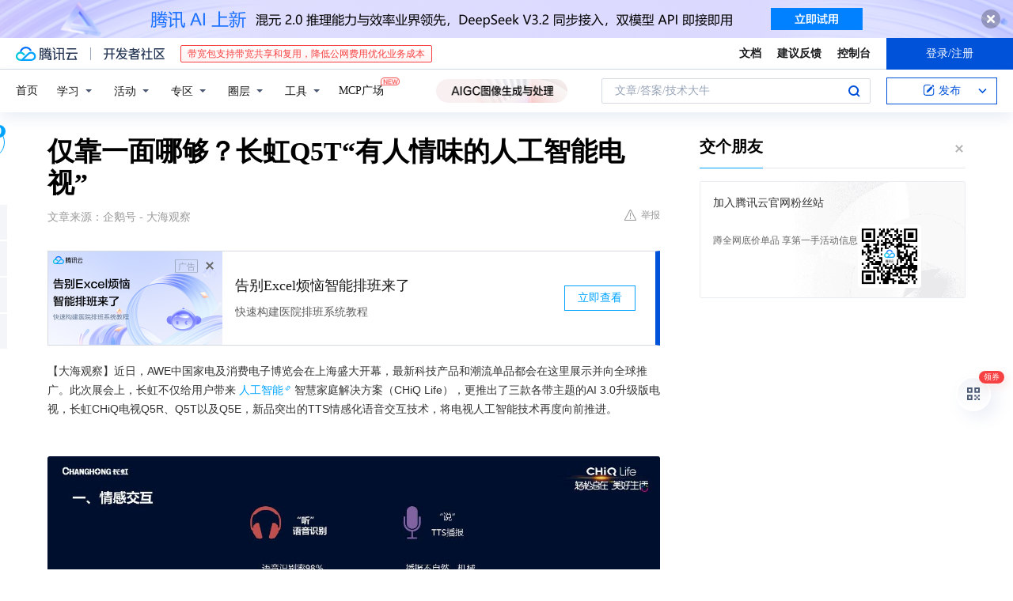

--- FILE ---
content_type: text/html; charset=utf-8
request_url: https://cloud.tencent.com/developer/news/155808
body_size: 14433
content:
<!DOCTYPE html><html munual-autotracker-init="" qct-pv-id="xNvtX7BiL1OQ-ClllKTfF" qct-ip="3.141.244.98"><head><meta charSet="UTF-8"/><meta http-equiv="X-UA-Compatible" content="IE=edge,chrome=1"/><title>仅靠一面哪够？长虹Q5T“有人情味的人工智能电视” - 腾讯云开发者社区-腾讯云</title><meta name="keywords" content="技术社区,开发者社区,技术专栏,技术文章,技术交流,云计算,云主机,数据库,大数据,算法,人工智能,机器学习,docker,spark,小程序,云存储,建站,虚拟主机,网络存储,运维,机房"/><meta name="subject" content="空类-空类-空类"/><meta name="subjectTime" content="2018-03-22 06:26:41"/><meta name="description" content="此次展会上，长虹不仅给用户带来人工智能智慧家庭解决方案（CHiQ Life），更推出了三款各带主题的AI 3.0升级版电视，长虹CHiQ电视Q5R、Q5T以及Q5E，新品突出的TTS情感化语音交互技术，将电视人工智能技术再度向前推进。Q5T注重防蓝光护眼。长虹CHiQ电视不仅抓住当下人工智能电视的先锋机遇，同时契合了不..."/><meta name="viewport" content="width=device-width, initial-scale=1.0, maximum-scale=1, viewport-fit=cover"/><meta name="format-detection" content="telephone=no"/><meta name="articleSource" content="Q"/><meta name="magicSource" content="N"/><link rel="canonical" href="https://cloud.tencent.com/developer/news/155808"/><link rel="stylesheet" href="//cloudcache.tencent-cloud.cn/open_proj/proj_qcloud_v2/gateway/portal/css/global-20209142343.css"/><link rel="stylesheet" href="//cloudcache.tencent-cloud.cn/qcloud/ui/community-pc/build/base/base-202507151730.css"/><link rel="stylesheet" href="//cloudcache.tencent-cloud.cn/qcloud/ui/cloud-community/build/base/base-202511051801.css"/><link rel="stylesheet" href="//cloudcache.tencent-cloud.cn/open_proj/proj_qcloud_v2/community-pc/build/AskDialog/AskDialog-202204021635.css?max_age=31536000"/><link rel="stylesheet" href="//cloudcache.tencent-cloud.cn/open_proj/proj_qcloud_v2/community-pc/build/AskDialog/AskDialog-202204021635.css?max_age=31536000"/><link rel="stylesheet" href="//cloudcache.tencent-cloud.cn/qcloud/ui/community-pc/build/Column/Column-202412201223.css"/><link rel="stylesheet" href="//cloudcache.tencent-cloud.cn/qcloud/ui/community-pc/build/News/News-202409021536.css"/><link rel="stylesheet" href="//cloudcache.tencent-cloud.cn/open_proj/proj_qcloud_v2/community/portal/css/markdown-201810241044.css?max_age=31536000"/><link rel="stylesheet" href="//cloudcache.tencent-cloud.cn/qcloud/draft-master/dist/draft-master-v2.1.26.d4s2ddo9sb.css?max_age=31536000"/><style media="screen">@supports (padding:max(0px)){.set-safe-area .com-main{bottom:calc(max(12px,constant(safe-area-inset-bottom)) + 50px);bottom:calc(max(12px,env(safe-area-inset-bottom)) + 50px)}.set-safe-area .com-main-simple-sec,.set-safe-area .com-main.without-tab-ft,.set-safe-area .com-main.without-ft{bottom:max(12px,constant(safe-area-inset-bottom));bottom:max(12px,env(safe-area-inset-bottom))}.set-safe-area .com-main-sec{bottom:max(12px,constant(safe-area-inset-bottom));bottom:max(12px,env(safe-area-inset-bottom))}.set-safe-area .com-m-footer,.set-safe-area .sa-fixed-btns{bottom:max(12px,constant(safe-area-inset-bottom));bottom:max(12px,env(safe-area-inset-bottom))}.set-safe-area .com-mobile-body{bottom:max(12px,constant(safe-area-inset-bottom));bottom:max(12px,env(safe-area-inset-bottom))}}@supports (padding:max(0px)){.set-safe-area .support-wrap,.set-safe-area div.body{bottom:max(12px,constant(safe-area-inset-bottom));bottom:max(12px,env(safe-area-inset-bottom))}.set-safe-area .com-responsive-no-ft div.body{bottom:max(12px,constant(safe-area-inset-bottom));bottom:max(12px,env(safe-area-inset-bottom))}}.doc-con .J-docShareModal{display: none;} .doc-con .J-docShareCopyTipModalMB{display: none} .with-focus+.com-main-simple-sec, .with-focus+.com-main,.with-focus+.com-body,.with-focus+.qa-body{top:100px} .qa-detail-ask-panel:after{display:none!important;} .sa-fixed-btns .c-btn-weak{background-color: #fff;} .qa-r-editor.draft-editor-host.rno-markdown{height: 290px;overflow-y:auto;} .uc-achievement{line-height:24px;margin-bottom:5px;white-space: initial;overflow:visible;text-overflow:initial} .uc-achievement .uc-achievement-icon{top:0;margin-top:0; .uc-hero+.com-body-main .com-tab .com-tab-item{margin-right: 28px;}</style></head><body style="position:initial"><div id="react-root" class=""><div class="news-detail"><div class="cdc-header is-fixed"><div class="cdc-header__placeholder"></div><div class="cdc-header__inner"><div id="community-top-header-product-container" style="display:block"></div><div class="cdc-header__top"><div class="cdc-header__top-left"><a href="/?from=20060&amp;from_column=20060" target="_blank" class="cdc-header__top-logo"><i>腾讯云</i></a><div class="cdc-header__top-line"></div><a href="/developer" class="cdc-header__top-logo community"><i>开发者社区</i></a><div class="cdc-header__activity"><div id="cloud-header-product-container" style="display:block"></div></div></div><div class="cdc-header__top-operates"><a href="/document/product?from=20702&amp;from_column=20702" target="_blank" class="cdc-header__link">文档</a><a href="/voc/?from=20703&amp;from_column=20703" target="_blank" class="cdc-header__link">建议反馈</a><a href="https://console.cloud.tencent.com?from=20063&amp;from_column=20063" target="_blank" class="cdc-header__link" track-click="{&quot;areaId&quot;:102001,&quot;subAreaId&quot;:1}">控制台</a><div class="cdc-header__account"><div class="cdc-header__account-inner"><button class="cdc-btn cdc-header__account-btn cdc-btn--primary">登录/注册</button></div></div></div></div><div class="cdc-header__bottom"><div class="cdc-header__bottom-nav"><a href="/developer" class="cdc-header__bottom-home">首页</a><div class="cdc-header__nav-list"><div class="cdc-header__nav-item">学习</div><div class="cdc-header__nav-item">活动</div><div class="cdc-header__nav-item">专区</div><div class="cdc-header__nav-item">圈层</div><div class="cdc-header__nav-item">工具</div></div><div class="cdc-header__activity"><a class="cdc-header__activity-tit" href="/developer/mcp" target="_blank" style="position:relative">MCP广场<img src="https://qccommunity.qcloudimg.com/image/new.png" style="position:absolute;width:24px;top:-6px;right:-20px"/></a></div><div id="community-header-product-container" style="display:block"></div></div><div class="cdc-header__bottom-operates"><div class="cdc-header__search"><div class="cdc-search__wrap"><div class="cdc-search"><span class="cdc-search__text">文章/答案/技术大牛</span><button class="cdc-search__btn">搜索<i class="cdc-search__i search"></i></button></div><div class="cdc-search__dropdown"><div class="cdc-search__bar"><input type="text" class="cdc-search__bar-input" placeholder="文章/答案/技术大牛" value=""/><div class="cdc-search__bar-btns"><button class="cdc-search__btn">搜索<i class="cdc-search__i search"></i></button><button class="cdc-search__btn">关闭<i class="cdc-search__i clear"></i></button></div></div></div></div></div><div class="cdc-header__create"><span class="cdc-header__create-btn not-logged"><span class="cdc-svg-icon-con"><span class="cdc-svg-icon" style="line-height:1;color:#0052D9;width:16px;height:16px"><svg width="16" height="16" viewBox="0 0 16 16" fill="currentcolor" xmlns="http://www.w3.org/2000/svg"><path d="M14.2466 12.0145C14.1698 13.6258 12.8381 14.9131 11.2129 14.9131H11.1579H4.0927H4.03772C2.4125 14.9131 1.08014 13.6258 1.00334 12.0145H1V11.8668V4.07213V4.04627V3.89922H1.00334C1.08014 2.28732 2.4125 1 4.03772 1H9.6473V1.00069H10.0786L8.7688 2.10773H8.43888H7.7916H6.37904H4.03772C2.97234 2.10773 2.10445 2.9777 2.10445 4.04629V4.41869V4.4472V6.39498V11.4269V11.4309V11.8668C2.10445 12.9354 2.97234 13.8053 4.03772 13.8053H6.37904H8.87153H11.2129C12.2782 13.8053 13.1461 12.9355 13.1461 11.8668V11.466V11.454V9.5181V6.39364L14.2506 5.3051V11.8668V12.0145H14.2466ZM10.4324 7.15226L9.63146 7.99761C9.36577 8.2693 8.69326 8.95104 8.48066 9.17631C8.26726 9.40288 8.09039 9.58901 7.95061 9.73544C7.81079 9.88188 7.72667 9.96597 7.70083 9.98656C7.63321 10.0488 7.55703 10.1144 7.47022 10.1846C7.38412 10.2542 7.29404 10.3099 7.20063 10.3516C7.10722 10.4007 6.97072 10.459 6.79049 10.5305C6.61028 10.6001 6.42213 10.6676 6.22468 10.7339C6.02792 10.8002 5.84109 10.8571 5.66484 10.9061C5.48795 10.9538 5.3561 10.9863 5.2693 11.0009C5.08977 11.0214 4.96988 10.993 4.90956 10.9168C4.84931 10.8405 4.83276 10.7107 4.85924 10.5312C4.87315 10.4331 4.9043 10.292 4.95468 10.1078C5.00431 9.92297 5.05802 9.7315 5.11431 9.53341C5.1713 9.33526 5.22629 9.15179 5.27926 8.98484C5.33297 8.8179 5.37599 8.7026 5.40978 8.64032C5.44953 8.54357 5.49463 8.45413 5.54495 8.37399C5.59465 8.29379 5.66616 8.20503 5.75965 8.10766C5.79934 8.06588 5.89281 7.96649 6.03988 7.81018C6.18624 7.65311 6.80114 7.02774 7.02104 6.79783L7.75117 6.03524L8.56212 5.1899L10.6345 3.02466L12.5214 4.93874L10.4324 7.15226ZM13.816 3.58581C13.7166 3.68987 13.6272 3.78064 13.5483 3.85883C13.4694 3.93703 13.4006 4.0066 13.3423 4.06686C13.276 4.13643 13.2144 4.19738 13.1561 4.24903L11.2785 2.33569C11.3785 2.24025 11.4965 2.12565 11.6336 1.99115C11.7707 1.85668 11.8854 1.75061 11.9761 1.67242C12.0934 1.57708 12.2133 1.51013 12.3385 1.47109C12.4525 1.43529 12.5644 1.41805 12.6751 1.41876H12.7056C12.7665 1.42139 12.8268 1.42729 12.8851 1.43724C12.8838 1.4366 12.8811 1.43724 12.8798 1.4366C12.8811 1.4366 12.8838 1.4366 12.8851 1.43724C13.1376 1.48428 13.4019 1.62009 13.6265 1.83743C13.7511 1.95871 13.8524 2.09382 13.9259 2.23296C14.0346 2.43834 14.0863 2.65304 14.0763 2.8491C14.0763 2.87294 14.0783 2.89748 14.0783 2.92201C14.0783 3.03529 14.0571 3.14789 14.0154 3.26055C13.9737 3.37314 13.9067 3.48185 13.816 3.58581Z" fill="#0052D9"></path></svg></span></span>发布<span class="cdc-svg-icon-con cdc-header__create-btn-arrow"><span class="cdc-svg-icon" style="line-height:1;color:inherit;width:16px;height:16px"><svg width="16" height="16" viewBox="0 0 16 16" fill="currentcolor" xmlns="http://www.w3.org/2000/svg"><path d="M8.16377 4L9.57798 5.41421L14.5277 10.364L13.1135 11.7782L8.1638 6.829L3.21402 11.7782L1.7998 10.364L8.16377 4Z"></path></svg></span></span></span></div></div></div></div></div><div class="cdc-m-header is-fixed"><div class="cdc-m-header__placeholder"></div><div class="cdc-m-header__inner"><div class="cdc-m-header__main"><div class="cdc-m-header__trigger"></div><div class="cdc-m-header__logo"><i class="cdc-m-header__logo-icon"></i></div><div class="cdc-m-header__search"><i class="cdc-m-header__search-icon"></i></div><div class="cdc-m-header__operate"><span class="cdc-m-header__operate-icon"></span></div></div></div></div><div class="J-body col-body news-body"><div class="com-body" qct-area="快讯详情页"><div class="com-body-main"><div class="com-2-layout"><div class="layout-main"><div><section class="c-mod col-article"><h1 class="col-article-title">仅靠一面哪够？长虹Q5T“有人情味的人工智能电视”</h1><div class="col-article-infos"><span class="article-infos-item">文章来源：<!-- -->企鹅号 - 大海观察</span><div class="extra-part"><div class="com-operations"><a href="javascript:;" class="com-opt-link link-report link-hidden"><i class="com-i-warn"></i>举报</a></div></div></div><div id="news-detail-content-product-container" style="display:block"></div><div><div class="rno-markdown undefined rno-"><p>【大海观察】近日，AWE中国家电及消费电子博览会在上海盛大开幕，最新科技产品和潮流单品都会在这里展示并向全球推广。此次展会上，长虹不仅给用户带来人工智能智慧家庭解决方案（CHiQ Life），更推出了三款各带主题的AI 3.0升级版电视，长虹CHiQ电视Q5R、Q5T以及Q5E，新品突出的TTS情感化语音交互技术，将电视人工智能技术再度向前推进。</p><p></p><figure class=""><div class="image-block"><span class="lazy-image-holder" dataurl="https://ask.qcloudimg.com/http-save/yehe-1000017/wnzto05dme.jpeg"></span></div></figure><p>展会上，长虹CHiQ电视展示的AI 3.0升级版系统，最突出的技术是通过TTS情感化语音交互、语义算法、人工智能电视AI-UI提升使用体验。不仅如此，新品与腾讯合作，在AI 3.0技术和内容资源上，实现强强联合。</p><p>“有人情味的人工智能电视”温暖人与机器的距离</p><p>AI 3.0升级版电视以“AI 不止一面”为产品主题，向大众展示了其在人工智能技术上实现情感交互的差异化价值。首先，长虹AI电视新品通过TTS情感化语音交互技术实现逼真化、个性化、情感化、场景化，消除机器播报不自然、冰冷的感觉，让人工智能电视变得更有“人情味”，由此给用户创造“感受愉悦”的使用体验。</p><p></p><figure class=""><div class="image-block"><span class="lazy-image-holder" dataurl="https://ask.qcloudimg.com/http-save/yehe-1000017/y3g3b49dvc.jpeg"></span></div></figure><p>其次，长虹语义和腾讯叮当AI助手的强强联合，首度融合了语音识别来提升语义理解的纠错能力，在完善的用户画像基础上能够建立起个性化语义，从而让AI电视拥有更强的语义算法能力。同时，作为三大门户之一的腾讯，海量的内容资源和丰富的生态体系，共同为长虹CHiQ新一代电视建立起更多的应用场景，覆盖内容消费、出行、生活、运动、陪伴五大领域，并在广度和深度上满足用户需求。</p><p>同时，长虹进一步优化人工智能电视AI UI，通过统一交互方式、改善用户引导、引导用户多轮交互、强化语音使用认知使电视的交互性能提升，改善整体使用体验。</p><p>长虹CHiQ电视产品升级定位多面，满足不同消费者需求</p><p>升级后的AI 3.0产品，交互更加便捷，场景极大丰富，但是重点推出的三款产品却各自定位不同。Q5R则受益于与施华洛世奇的跨界合作，浪漫时尚的外观造型，别出心栽的奥地利水晶转运环以及背板上优雅的天鹅图案，都足以让心中有梦想的人为之驻足停留。同时，内外兼修搭载了杜比视界HDR和杜比全景声（Dolby Atmos）沉浸式音频，保障了用户与日俱增的音画质需求。</p><p></p><figure class=""><div class="image-block"><span class="lazy-image-holder" dataurl="https://ask.qcloudimg.com/http-save/yehe-1000017/i43iw5rclh.jpeg"></span></div></figure><p>Q5T注重防蓝光护眼。据第三方数据报告分析，2017年上半年调查城市电视观众人均每天电视收看时长为144分钟，其中45岁以上的观众集中度高于其他观众，是电视的重度观众。老人和小孩，不只是当前观看电视频率较高，时间较长的受众，也是眼健康问题比较集中的目标人群，一个需要保护，一个正在成长，因此Q5T更多的照顾到过滤蓝光保护眼睛的需求，重点采用防蓝光和动态防拖尾技术，保护眼睛健康，防止视疲劳。</p><p>同时，兼顾视听体验，Q5E全面屏曲面电视搭载杜比视界（Dolby Vision）HDR影像技术。利用在杜比全球最先进的影院中所使用的HDR创新技术，带来更高的亮度和对比度，以及更全面而丰富的色彩，为娱乐体验带来变革。除此之外，长虹电视还专门为线上平台打造一款AI3.0升级产品D6P。</p><p></p><figure class=""><div class="image-block"><span class="lazy-image-holder" dataurl="https://ask.qcloudimg.com/http-save/yehe-1000017/hybcq3hcdx.jpeg"></span></div></figure><p>随着人工智能等技术的运用，人工智能和健康管理成为家电产品的两个重要主题。纵观AWE，人工智能产品不计其数，然而在消费结构升级的主流背景下，消费者更青睐只于构建高品质健康生活和便捷生活的智能化产品。长虹CHiQ电视不仅抓住当下人工智能电视的先锋机遇，同时契合了不同群体对健康生活，时尚外观、购物渠道的诉求，在不断趋近同质化的产品中占据重要位置。</p></div></div><div id="J-viewLargeImageBox" class="zoom-mask" style="display:none;width:100%;height:100%"><div class="zoom-close"></div><div class="zoom-wrap"><img/><div class="c-loading"><div class="c-loading-inner"><div class="one"></div><div class="two"></div><div class="three"></div></div></div></div></div><ul class="col-article-source"><li><span class="article-source-item">发表于: <time dateTime="2018-03-22 17:58:38" title="2018-03-22 17:58:38"> 2018-03-22<span class="com-v-box">2018-03-22 17:58:38</span></time></span></li><li>原文链接<!-- -->：<!-- -->http://kuaibao.qq.com/s/20180322A17ZKF00?refer=cp_1026</li><li>腾讯「腾讯云开发者社区」是腾讯内容开放平台帐号（企鹅号）传播渠道之一，根据<a href="https://om.qq.com/notice/a/20160429/047194.htm" target="_blank" class="com-link" style="color:#00a4ff" rel="nofollow">《腾讯内容开放平台服务协议》</a>转载发布内容。</li><li>如有侵权，请联系 cloudcommunity@tencent.com 删除。</li></ul><div class="col-article-tags com-v-box"><nav class="col-tags"></nav></div><div class="com-widget-operations" style="visibility:hidden"><div class="main-cnt"><a href="javascript:;" class="com-opt-link link-like"><i class="com-i-like"></i><span class="text">0</span></a></div><div class="extra-cnt"><span class="com-opt-text share-text">分享</span><ul class="com-share-options"><li><div class="c-bubble-trigger"><a href="javascript:;" class="opt-item"><i class="opt-icon wechat"></i></a><div class="c-bubble c-bubble-left "><div class="c-bubble-inner"><div class="qr-img"></div><p class="qr-txt">分享快讯到朋友圈</p></div></div></div></li><li><div class="c-bubble-trigger"><a href="javascript:;" class="opt-item"><i class="opt-icon qq"></i></a><div class="c-bubble c-bubble-left "><div class="c-bubble-inner"><span>分享快讯到 QQ</span></div></div></div></li><li><div class="c-bubble-trigger"><a href="javascript:;" class="opt-item"><i class="opt-icon weibo"></i></a><div class="c-bubble c-bubble-left "><div class="c-bubble-inner"><span>分享快讯到微博</span></div></div></div></li><li><div class="c-bubble-trigger"><a class="opt-item" href="javascript:;"><i class="opt-icon copy"></i></a><div class="c-bubble c-bubble-left "><div class="c-bubble-inner"><span>复制快讯链接到剪贴板</span></div></div></div></li></ul></div></div></section><ul class="col-slibing-articles" track-click="{&quot;areaId&quot;:115001}" track-exposure="{&quot;areaId&quot;:115001}"><li><a href="/developer/news/155806" trackClick="{&quot;elementId&quot;:1}" hotrep="community.news.news-detail.prev">上一篇：滨松中国：自动驾驶初期，激光雷达多条路线并行不悖！</a></li><li><a href="/developer/news/155809" trackClick="{&quot;elementId&quot;:2}" hotrep="community.news.news-detail.next">下一篇：移动商城项目总结</a></li></ul><div style="margin:50px auto"></div><div style="margin:50px auto"></div><div class="detail-section" qct-area="相关快讯" qct-exposure=""><div class="detail-section-inner"><div class="c-mod detail-section-hd"><h2 class="detail-section-tit"><span>相关</span>快讯</h2></div><ul class="c-mod detail-section-bd news-article-related-list"><li class="news-article-related-item" qct-area="快讯-153833" qct-click="" qct-exposure=""><h3 class="news-article-related-tit"><a href="/developer/news/153833" target="_blank" hotrep="community.news.article_related.title_link">看长虹CHiQ如何以AI演绎“人情味”电视</a></h3><span class="news-article-related-date">2018-03-22</span></li><li class="news-article-related-item" qct-area="快讯-150417" qct-click="" qct-exposure=""><h3 class="news-article-related-tit"><a href="/developer/news/150417" target="_blank" hotrep="community.news.article_related.title_link">长虹AI电视：业内首推TTS情感交互</a></h3><span class="news-article-related-date">2018-03-19</span></li><li class="news-article-related-item" qct-area="快讯-135630" qct-click="" qct-exposure=""><h3 class="news-article-related-tit"><a href="/developer/news/135630" target="_blank" hotrep="community.news.article_related.title_link">行业首款“人情味”电视发布 长虹CHiQ新品Q5T劲爆AWE2018</a></h3><span class="news-article-related-date">2018-03-08</span></li><li class="news-article-related-item" qct-area="快讯-142225" qct-click="" qct-exposure=""><h3 class="news-article-related-tit"><a href="/developer/news/142225" target="_blank" hotrep="community.news.article_related.title_link">AI不止一面，Q5T电视打开你的健康视界！</a></h3><span class="news-article-related-date">2018-03-13</span></li><li class="news-article-related-item" qct-area="快讯-135191" qct-click="" qct-exposure=""><h3 class="news-article-related-tit"><a href="/developer/news/135191" target="_blank" hotrep="community.news.article_related.title_link">AI不止一面 长虹人工智能电视全新亮相AWE</a></h3><span class="news-article-related-date">2018-03-08</span></li><li class="news-article-related-item" qct-area="快讯-148175" qct-click="" qct-exposure=""><h3 class="news-article-related-tit"><a href="/developer/news/148175" target="_blank" hotrep="community.news.article_related.title_link">2018AWE，长虹CHiQ电视新品带给你的震撼不止一面</a></h3><span class="news-article-related-date">2018-03-16</span></li><li class="news-article-related-item" qct-area="快讯-177810" qct-click="" qct-exposure=""><h3 class="news-article-related-tit"><a href="/developer/news/177810" target="_blank" hotrep="community.news.article_related.title_link">展AI多面精彩 长虹CHiQ电视Q5R获“2018人工智能电视TOP10”</a></h3><span class="news-article-related-date">2018-04-12</span></li><li class="news-article-related-item" qct-area="快讯-135208" qct-click="" qct-exposure=""><h3 class="news-article-related-tit"><a href="/developer/news/135208" target="_blank" hotrep="community.news.article_related.title_link">长虹发布CHiQ人工智能电视、空调新品及智慧家庭解决方案</a></h3><span class="news-article-related-date">2018-03-08</span></li><li class="news-article-related-item" qct-area="快讯-184645" qct-click="" qct-exposure=""><h3 class="news-article-related-tit"><a href="/developer/news/184645" target="_blank" hotrep="community.news.article_related.title_link">AI不止一面 长虹推出Q5R人工智能电视新品</a></h3><span class="news-article-related-date">2018-04-18</span></li><li class="news-article-related-item" qct-area="快讯-146512" qct-click="" qct-exposure=""><h3 class="news-article-related-tit"><a href="/developer/news/146512" target="_blank" hotrep="community.news.article_related.title_link">2018彩电业聚焦的AI到底演进到哪步？</a></h3><span class="news-article-related-date">2018-03-15</span></li><li class="news-article-related-item" qct-area="快讯-271398" qct-click="" qct-exposure=""><h3 class="news-article-related-tit"><a href="/developer/news/271398" target="_blank" hotrep="community.news.article_related.title_link">避免人工智能电视陷入同质化竞争</a></h3><span class="news-article-related-date">2018-07-11</span></li><li class="news-article-related-item" qct-area="快讯-271344" qct-click="" qct-exposure=""><h3 class="news-article-related-tit"><a href="/developer/news/271344" target="_blank" hotrep="community.news.article_related.title_link">警惕！避免人工智能电视陷入同质化竞争</a></h3><span class="news-article-related-date">2018-07-11</span></li><li class="news-article-related-item" qct-area="快讯-135114" qct-click="" qct-exposure=""><h3 class="news-article-related-tit"><a href="/developer/news/135114" target="_blank" hotrep="community.news.article_related.title_link">黑科技缔造美好生活！长虹春季新品电视亮相AWE2018</a></h3><span class="news-article-related-date">2018-03-08</span></li><li class="news-article-related-item" qct-area="快讯-136471" qct-click="" qct-exposure=""><h3 class="news-article-related-tit"><a href="/developer/news/136471" target="_blank" hotrep="community.news.article_related.title_link">AWE 2018：长虹全系人工智能家电协同爆发</a></h3><span class="news-article-related-date">2018-03-09</span></li><li class="news-article-related-item" qct-area="快讯-308355" qct-click="" qct-exposure=""><h3 class="news-article-related-tit"><a href="/developer/news/308355" target="_blank" hotrep="community.news.article_related.title_link">IFA2018探馆 细数长虹CHiQ电视的“不一样”</a></h3><span class="news-article-related-date">2018-09-04</span></li><li class="news-article-related-item" qct-area="快讯-219675" qct-click="" qct-exposure=""><h3 class="news-article-related-tit"><a href="/developer/news/219675" target="_blank" hotrep="community.news.article_related.title_link">长虹CHiQ电视Q5R诠释时尚精致生活</a></h3><span class="news-article-related-date">2018-05-23</span></li><li class="news-article-related-item" qct-area="快讯-214797" qct-click="" qct-exposure=""><h3 class="news-article-related-tit"><a href="/developer/news/214797" target="_blank" hotrep="community.news.article_related.title_link">“大有看头”足球促销季绵阳分公司TOP客户联合启动会暨TREK新品发布会</a></h3><span class="news-article-related-date">2018-05-18</span></li><li class="news-article-related-item" qct-area="快讯-308870" qct-click="" qct-exposure=""><h3 class="news-article-related-tit"><a href="/developer/news/308870" target="_blank" hotrep="community.news.article_related.title_link">好消息！您关注的这款电视刚刚又在国外拿奖了！</a></h3><span class="news-article-related-date">2018-09-05</span></li><li class="news-article-related-item" qct-area="快讯-141741" qct-click="" qct-exposure=""><h3 class="news-article-related-tit"><a href="/developer/news/141741" target="_blank" hotrep="community.news.article_related.title_link">长虹人工智能智慧家庭体验获好评</a></h3><span class="news-article-related-date">2018-03-13</span></li><li class="news-article-related-item" qct-area="快讯-137728" qct-click="" qct-exposure=""><h3 class="news-article-related-tit"><a href="/developer/news/137728" target="_blank" hotrep="community.news.article_related.title_link">AI电视同质竞争，长虹为何能“不止一面”？</a></h3><span class="news-article-related-date">2018-03-10</span></li></ul></div></div></div></div><div class="layout-side"><div class="com-2-section info-side-public" id="private-domain-aside"></div></div></div></div></div></div><div class="cdc-footer J-footer com-2-footer"><div class="cdc-footer__inner"><div class="cdc-footer__main"><div class="cdc-footer__website"><ul class="cdc-footer__website-group"><li class="cdc-footer__website-column"><div class="cdc-footer__website-box"><h3 class="cdc-footer__website-title">社区</h3><ul class="cdc-footer__website-list"><li class="cdc-footer__website-item"><a href="/developer/column">技术文章</a></li><li class="cdc-footer__website-item"><a href="/developer/ask">技术问答</a></li><li class="cdc-footer__website-item"><a href="/developer/salon">技术沙龙</a></li><li class="cdc-footer__website-item"><a href="/developer/video">技术视频</a></li><li class="cdc-footer__website-item"><a href="/developer/learning">学习中心</a></li><li class="cdc-footer__website-item"><a href="/developer/techpedia">技术百科</a></li><li class="cdc-footer__website-item"><a href="/developer/zone/list">技术专区</a></li></ul></div></li><li class="cdc-footer__website-column"><div class="cdc-footer__website-box"><h3 class="cdc-footer__website-title">活动</h3><ul class="cdc-footer__website-list"><li class="cdc-footer__website-item"><a href="/developer/support-plan">自媒体同步曝光计划</a></li><li class="cdc-footer__website-item"><a href="/developer/support-plan-invitation">邀请作者入驻</a></li><li class="cdc-footer__website-item"><a href="/developer/article/1535830">自荐上首页</a></li><li class="cdc-footer__website-item"><a href="/developer/competition">技术竞赛</a></li></ul></div></li><li class="cdc-footer__website-column"><div class="cdc-footer__website-box"><h3 class="cdc-footer__website-title">圈层</h3><ul class="cdc-footer__website-list"><li class="cdc-footer__website-item"><a href="/tvp">腾讯云最具价值专家</a></li><li class="cdc-footer__website-item"><a href="/developer/program/tm">腾讯云架构师技术同盟</a></li><li class="cdc-footer__website-item"><a href="/developer/program/tci">腾讯云创作之星</a></li><li class="cdc-footer__website-item"><a href="/developer/program/tdp">腾讯云TDP</a></li></ul></div></li><li class="cdc-footer__website-column"><div class="cdc-footer__website-box"><h3 class="cdc-footer__website-title">关于</h3><ul class="cdc-footer__website-list"><li class="cdc-footer__website-item"><a rel="nofollow" href="/developer/article/1006434">社区规范</a></li><li class="cdc-footer__website-item"><a rel="nofollow" href="/developer/article/1006435">免责声明</a></li><li class="cdc-footer__website-item"><a rel="nofollow" href="mailto:cloudcommunity@tencent.com">联系我们</a></li><li class="cdc-footer__website-item"><a rel="nofollow" href="/developer/friendlink">友情链接</a></li><li class="cdc-footer__website-item"><a rel="nofollow" href="/developer/article/2537547">MCP广场开源版权声明</a></li></ul></div></li></ul></div><div class="cdc-footer__qr"><h3 class="cdc-footer__qr-title">腾讯云开发者</h3><div class="cdc-footer__qr-object"><img class="cdc-footer__qr-image" src="https://qcloudimg.tencent-cloud.cn/raw/a8907230cd5be483497c7e90b061b861.png" alt="扫码关注腾讯云开发者"/></div><div class="cdc-footer__qr-infos"><p class="cdc-footer__qr-info"><span class="cdc-footer__qr-text">扫码关注腾讯云开发者</span></p><p class="cdc-footer__qr-info"><span class="cdc-footer__qr-text">领取腾讯云代金券</span></p></div></div></div><div class="cdc-footer__recommend"><div class="cdc-footer__recommend-rows"><div class="cdc-footer__recommend-cell"><h3 class="cdc-footer__recommend-title">热门产品</h3><div class="cdc-footer__recommend-wrap"><ul class="cdc-footer__recommend-list"><li class="cdc-footer__recommend-item"><a class="com-2-footer-recommend-link" href="/product/domain?from=20064&amp;from_column=20064">域名注册</a></li><li class="cdc-footer__recommend-item"><a class="com-2-footer-recommend-link" href="/product/cvm?from=20064&amp;from_column=20064">云服务器</a></li><li class="cdc-footer__recommend-item"><a class="com-2-footer-recommend-link" href="/product/tbaas?from=20064&amp;from_column=20064">区块链服务</a></li><li class="cdc-footer__recommend-item"><a class="com-2-footer-recommend-link" href="/product/message-queue-catalog?from=20064&amp;from_column=20064">消息队列</a></li><li class="cdc-footer__recommend-item"><a class="com-2-footer-recommend-link" href="/product/ecdn?from=20064&amp;from_column=20064">网络加速</a></li><li class="cdc-footer__recommend-item"><a class="com-2-footer-recommend-link" href="/product/tencentdb-catalog?from=20064&amp;from_column=20064">云数据库</a></li><li class="cdc-footer__recommend-item"><a class="com-2-footer-recommend-link" href="/product/dns?from=20064&amp;from_column=20064">域名解析</a></li><li class="cdc-footer__recommend-item"><a class="com-2-footer-recommend-link" href="/product/cos?from=20064&amp;from_column=20064">云存储</a></li><li class="cdc-footer__recommend-item"><a class="com-2-footer-recommend-link" href="/product/css?from=20064&amp;from_column=20064">视频直播</a></li></ul></div></div><div class="cdc-footer__recommend-cell"><h3 class="cdc-footer__recommend-title">热门推荐</h3><div class="cdc-footer__recommend-wrap"><ul class="cdc-footer__recommend-list"><li class="cdc-footer__recommend-item"><a class="com-2-footer-recommend-link" href="/product/facerecognition?from=20064&amp;from_column=20064">人脸识别</a></li><li class="cdc-footer__recommend-item"><a class="com-2-footer-recommend-link" href="/product/tm?from=20064&amp;from_column=20064">腾讯会议</a></li><li class="cdc-footer__recommend-item"><a class="com-2-footer-recommend-link" href="/act/pro/enterprise2022?from=20064&amp;from_column=20064">企业云</a></li><li class="cdc-footer__recommend-item"><a class="com-2-footer-recommend-link" href="/product/cdn?from=20064&amp;from_column=20064">CDN加速</a></li><li class="cdc-footer__recommend-item"><a class="com-2-footer-recommend-link" href="/product/trtc?from=20064&amp;from_column=20064">视频通话</a></li><li class="cdc-footer__recommend-item"><a class="com-2-footer-recommend-link" href="/product/imagerecognition?from=20064&amp;from_column=20064">图像分析</a></li><li class="cdc-footer__recommend-item"><a class="com-2-footer-recommend-link" href="/product/cdb?from=20064&amp;from_column=20064">MySQL 数据库</a></li><li class="cdc-footer__recommend-item"><a class="com-2-footer-recommend-link" href="/product/ssl?from=20064&amp;from_column=20064">SSL 证书</a></li><li class="cdc-footer__recommend-item"><a class="com-2-footer-recommend-link" href="/product/asr?from=20064&amp;from_column=20064">语音识别</a></li></ul></div></div><div class="cdc-footer__recommend-cell"><h3 class="cdc-footer__recommend-title">更多推荐</h3><div class="cdc-footer__recommend-wrap"><ul class="cdc-footer__recommend-list"><li class="cdc-footer__recommend-item"><a class="com-2-footer-recommend-link" href="/solution/data_protection?from=20064&amp;from_column=20064">数据安全</a></li><li class="cdc-footer__recommend-item"><a class="com-2-footer-recommend-link" href="/product/clb?from=20064&amp;from_column=20064">负载均衡</a></li><li class="cdc-footer__recommend-item"><a class="com-2-footer-recommend-link" href="/product/sms?from=20064&amp;from_column=20064">短信</a></li><li class="cdc-footer__recommend-item"><a class="com-2-footer-recommend-link" href="/product/ocr?from=20064&amp;from_column=20064">文字识别</a></li><li class="cdc-footer__recommend-item"><a class="com-2-footer-recommend-link" href="/product/vod?from=20064&amp;from_column=20064">云点播</a></li><li class="cdc-footer__recommend-item"><a class="com-2-footer-recommend-link" href="/product/bigdata-class?from=20064&amp;from_column=20064">大数据</a></li><li class="cdc-footer__recommend-item"><a class="com-2-footer-recommend-link" href="/solution/la?from=20064&amp;from_column=20064">小程序开发</a></li><li class="cdc-footer__recommend-item"><a class="com-2-footer-recommend-link" href="/product/tcop?from=20064&amp;from_column=20064">网站监控</a></li><li class="cdc-footer__recommend-item"><a class="com-2-footer-recommend-link" href="/product/cdm?from=20064&amp;from_column=20064">数据迁移</a></li></ul></div></div></div></div><div class="cdc-footer__copyright"><div class="cdc-footer__copyright-text"><p>Copyright © 2013 - <!-- -->2026<!-- --> Tencent Cloud. All Rights Reserved. 腾讯云 版权所有<!-- --> </p><p style="line-height:22px;display:inline-flex;align-items:center"><a href="https://qcloudimg.tencent-cloud.cn/raw/986376a919726e0c35e96b311f54184d.jpg" target="_blank">深圳市腾讯计算机系统有限公司</a><span> ICP备案/许可证号：</span><a href="https://beian.miit.gov.cn/#/Integrated/index" target="_blank">粤B2-20090059 </a><img width="14" src="https://qcloudimg.tencent-cloud.cn/raw/eed02831a0e201b8d794c8282c40cf2e.png" style="margin-right:5px"/><a href="https://beian.mps.gov.cn/#/query/webSearch?code=44030502008569" target="_blank">粤公网安备44030502008569号</a></p><p><a href="https://qcloudimg.tencent-cloud.cn/raw/a2390663ee4a95ceeead8fdc34d4b207.jpg" target="_blank">腾讯云计算（北京）有限责任公司</a> 京ICP证150476号 | <!-- --> <a href="https://beian.miit.gov.cn/#/Integrated/index" target="_blank">京ICP备11018762号</a></p></div></div></div></div></div><div class="com-widget-global"><div style="position:relative;z-index:8088"><div class="com-widget-global2"><div class="com-widget-global2__btn code"><div class="com-widget-global2__btn-tag">领券</div></div><div class="com-widget-global2__btn top" style="visibility:hidden"></div></div></div></div><div id="dialog-root"></div><div id="rno-dialog-root" class="rno-modal-wrap"></div></div><script>window.isServerContext = false; window.isClientContext = true;</script><script>window.$serverTime = 1768548620190; window.$clientTime = 1768548620190;</script><script class="">window.$ua = {"browser":{"name":"Chrome","version":"131.0.0.0","major":"131"},"cpu":{},"device":{"vendor":"Apple","model":"Macintosh"},"engine":{"name":"Blink","version":"131.0.0.0"},"os":{"name":"Mac OS","version":"10.15.7"}};</script><script src="https://cloudcache.tencent-cloud.com/qcloud/main/scripts/release/common/vendors/babel/polyfill.6.26.min.js"></script><script src="https://cloudcache.tencent-cloud.com/qcloud/main/scripts/release/common/vendors/react/react.16.8.6.min.js"></script><script src="https://cloudcache.tencent-cloud.com/qcloud/main/scripts/release/common/vendors/react/react-dom.16.8.6.min.js"></script><script src="https://cloudcache.tencent-cloud.com/qcloud/main/scripts/release/common/vendors/jquery-3.2.1.min.js"></script><script src="//cloudcache.tencent-cloud.com/qcloud/developer/scripts/release/base.225e98f95c.js?max_age=31536000" crossorigin="anonymous"></script><script src="//cloudcache.tencent-cloud.com/qcloud/draft-master/dist/draft-master-v2.1.26.d4s2ddo9sb.js?max_age=31536000"></script><script src="https://cloud.tencent.com/qccomponent/login/api.js"></script><script src="//cloudcache.tencent-cloud.com/qcloud/main/scripts/release/common/deps/wechatJsSdk.js?version=1_0_1&amp;max_age=31536000"></script><script src="//cloudcache.tencent-cloud.com/qcloud/developer/scripts/release/common.bb101c97e6.js?max_age=31536000" crossorigin="anonymous"></script><script src="https://web.sdk.qcloud.com/player/tcplayer/release/v4.7.2/tcplayer.v4.7.2.min.js"></script><script src="//dscache.tencent-cloud.cn/ecache/qcstat/qcloud/qcloudStatApi.js"></script><script src="https://qccommunity.qcloudimg.com/common/exposure-plugin-4.1.15.min.js"></script><script src="https://qccommunity.qcloudimg.com/community-track/qcloud-community-track.min.js"></script><script src="https://dscache.tencent-cloud.com/sdk/dianshi-sdk/loader/umd/dianshi-sdk-loader.v0.0.18.js"></script><script src="//cloudcache.tencent-cloud.com/qcloud/developer/scripts/release/news/news.1d31a9f09b.js?max_age=31536000" crossorigin="anonymous"></script><script class="">
window.$render({"newsDetail":{"id":155808,"title":"仅靠一面哪够？长虹Q5T“有人情味的人工智能电视”","status":0,"mediaName":"大海观察","crawlTime":1521714401,"publishTime":1521712718,"content":"entityMap|0|type|IMAGE|mutability|IMMUTABLE|data|imageUrl|https://ask.qcloudimg.com/http-save/yehe-1000017/wnzto05dme.jpeg|imageAlt|1|https://ask.qcloudimg.com/http-save/yehe-1000017/y3g3b49dvc.jpeg|2|https://ask.qcloudimg.com/http-save/yehe-1000017/i43iw5rclh.jpeg|3|https://ask.qcloudimg.com/http-save/yehe-1000017/hybcq3hcdx.jpeg|blocks|key|5kvhm|text|【大海观察】近日，AWE中国家电及消费电子博览会在上海盛大开幕，最新科技产品和潮流单品都会在这里展示并向全球推广。此次展会上，长虹不仅给用户带来人工智能智慧家庭解决方案（CHiQ+Life），更推出了三款各带主题的AI+3.0升级版电视，长虹CHiQ电视Q5R、Q5T以及Q5E，新品突出的TTS情感化语音交互技术，将电视人工智能技术再度向前推进。|unstyled|depth|inlineStyleRanges|entityRanges|2nb3n|ano7k|📷|atomic|offset|length|c94v|5in6r|展会上，长虹CHiQ电视展示的AI+3.0升级版系统，最突出的技术是通过TTS情感化语音交互、语义算法、人工智能电视AI-UI提升使用体验。不仅如此，新品与腾讯合作，在AI+3.0技术和内容资源上，实现强强联合。|6620t|“有人情味的人工智能电视”温暖人与机器的距离|b1tlc|AI+3.0升级版电视以“AI+不止一面”为产品主题，向大众展示了其在人工智能技术上实现情感交互的差异化价值。首先，长虹AI电视新品通过TTS情感化语音交互技术实现逼真化、个性化、情感化、场景化，消除机器播报不自然、冰冷的感觉，让人工智能电视变得更有“人情味”，由此给用户创造“感受愉悦”的使用体验。|etp5n|701rv|1nbn4|e32gt|其次，长虹语义和腾讯叮当AI助手的强强联合，首度融合了语音识别来提升语义理解的纠错能力，在完善的用户画像基础上能够建立起个性化语义，从而让AI电视拥有更强的语义算法能力。同时，作为三大门户之一的腾讯，海量的内容资源和丰富的生态体系，共同为长虹CHiQ新一代电视建立起更多的应用场景，覆盖内容消费、出行、生活、运动、陪伴五大领域，并在广度和深度上满足用户需求。|4kp1d|同时，长虹进一步优化人工智能电视AI+UI，通过统一交互方式、改善用户引导、引导用户多轮交互、强化语音使用认知使电视的交互性能提升，改善整体使用体验。|4ni4p|长虹CHiQ电视产品升级定位多面，满足不同消费者需求|vt97|升级后的AI+3.0产品，交互更加便捷，场景极大丰富，但是重点推出的三款产品却各自定位不同。Q5R则受益于与施华洛世奇的跨界合作，浪漫时尚的外观造型，别出心栽的奥地利水晶转运环以及背板上优雅的天鹅图案，都足以让心中有梦想的人为之驻足停留。同时，内外兼修搭载了杜比视界HDR和杜比全景声（Dolby+Atmos）沉浸式音频，保障了用户与日俱增的音画质需求。|dgdj|1047g|241hq|bt0nu|Q5T注重防蓝光护眼。据第三方数据报告分析，2017年上半年调查城市电视观众人均每天电视收看时长为144分钟，其中45岁以上的观众集中度高于其他观众，是电视的重度观众。老人和小孩，不只是当前观看电视频率较高，时间较长的受众，也是眼健康问题比较集中的目标人群，一个需要保护，一个正在成长，因此Q5T更多的照顾到过滤蓝光保护眼睛的需求，重点采用防蓝光和动态防拖尾技术，保护眼睛健康，防止视疲劳。|8gsnh|同时，兼顾视听体验，Q5E全面屏曲面电视搭载杜比视界（Dolby+Vision）HDR影像技术。利用在杜比全球最先进的影院中所使用的HDR创新技术，带来更高的亮度和对比度，以及更全面而丰富的色彩，为娱乐体验带来变革。除此之外，长虹电视还专门为线上平台打造一款AI3.0升级产品D6P。|5624m|9lsb6|bnq44|d9cnl|随着人工智能等技术的运用，人工智能和健康管理成为家电产品的两个重要主题。纵观AWE，人工智能产品不计其数，然而在消费结构升级的主流背景下，消费者更青睐只于构建高品质健康生活和便捷生活的智能化产品。长虹CHiQ电视不仅抓住当下人工智能电视的先锋机遇，同时契合了不同群体对健康生活，时尚外观、购物渠道的诉求，在不断趋近同质化的产品中占据重要位置。^0|0|0|0|1|0|0|0|0|0|0|0|0|1|1|0|0|0|0|0|0|0|0|1|2|0|0|0|0|0|0|1|3|0|0^^$0|$1|$2|3|4|5|6|$7|8|9|-4]]|A|$2|3|4|5|6|$7|B|9|-4]]|C|$2|3|4|5|6|$7|D|9|-4]]|E|$2|3|4|5|6|$7|F|9|-4]]]|G|@$H|I|J|K|2|L|M|1P|N|@]|O|@]|6|$]]|$H|P|J|-4|2|L|M|1Q|N|@]|O|@]|6|$]]|$H|Q|J|R|2|S|M|1R|N|@]|O|@$T|1S|U|1T|H|1U]]|6|$]]|$H|V|J|-4|2|L|M|1V|N|@]|O|@]|6|$]]|$H|W|J|X|2|L|M|1W|N|@]|O|@]|6|$]]|$H|Y|J|Z|2|L|M|1X|N|@]|O|@]|6|$]]|$H|10|J|11|2|L|M|1Y|N|@]|O|@]|6|$]]|$H|12|J|-4|2|L|M|1Z|N|@]|O|@]|6|$]]|$H|13|J|R|2|S|M|20|N|@]|O|@$T|21|U|22|H|23]]|6|$]]|$H|14|J|-4|2|L|M|24|N|@]|O|@]|6|$]]|$H|15|J|16|2|L|M|25|N|@]|O|@]|6|$]]|$H|17|J|18|2|L|M|26|N|@]|O|@]|6|$]]|$H|19|J|1A|2|L|M|27|N|@]|O|@]|6|$]]|$H|1B|J|1C|2|L|M|28|N|@]|O|@]|6|$]]|$H|1D|J|-4|2|L|M|29|N|@]|O|@]|6|$]]|$H|1E|J|R|2|S|M|2A|N|@]|O|@$T|2B|U|2C|H|2D]]|6|$]]|$H|1F|J|-4|2|L|M|2E|N|@]|O|@]|6|$]]|$H|1G|J|1H|2|L|M|2F|N|@]|O|@]|6|$]]|$H|1I|J|1J|2|L|M|2G|N|@]|O|@]|6|$]]|$H|1K|J|-4|2|L|M|2H|N|@]|O|@]|6|$]]|$H|1L|J|R|2|S|M|2I|N|@]|O|@$T|2J|U|2K|H|2L]]|6|$]]|$H|1M|J|-4|2|L|M|2M|N|@]|O|@]|6|$]]|$H|1N|J|1O|2|L|M|2N|N|@]|O|@]|6|$]]]]","summary":"【大海观察】近日，AWE中国家电及消费电子博览会在上海盛大开幕，最新科技产品和潮流单品都会在这里展示并向全球推广。此次展会上，长虹不仅给用户带来人工智能智慧家庭解决方案（CHiQLife），更推出了三款各带主题的AI3.0升级版电视，长虹CHiQ电视Q5R、Q5T以及Q5E，新品突出的TTS情感化语音交互技术，将电视人工智能技术再度向前推进。展会上，长虹CHiQ电视展示的AI3.0升级版系统，最突出的技术是通过TTS情感化语音交互、语义算法、人工智能电视AI-UI提升使用体验。不仅如此，新品与腾","originalUrl":"http://kuaibao.qq.com/s/20180322A17ZKF00?refer=cp_1026","readNum":364,"likeNum":0,"coverImage":"https://ask.qcloudimg.com/http-save/yehe-1000017/wnzto05dme.jpeg","auditTime":0,"type":0,"extra":{"contentType":"packed","description":"此次展会上，长虹不仅给用户带来人工智能智慧家庭解决方案（CHiQ Life），更推出了三款各带主题的AI 3.0升级版电视，长虹CHiQ电视Q5R、Q5T以及Q5E，新品突出的TTS情感化语音交互技术，将电视人工智能技术再度向前推进。Q5T注重防蓝光护眼。长虹CHiQ电视不仅抓住当下人工智能电视的先锋机遇，同时契合了不同群体对健康生活，时尚外观、购物渠道的诉求，在不断趋近同质化的产品中占据重要位置。"},"deleted":false,"keywords":[],"tags":{},"tdk":{"description":"","keywords":[]}},"adjacentNews":{"prevNews":{"id":155806,"articleId":155806,"newsId":155806,"title":"滨松中国：自动驾驶初期，激光雷达多条路线并行不悖！","content":"","summary":"","abstract":"","status":0,"mediaName":"","crawlTime":0,"publishTime":0,"auditTime":0,"originalUrl":"","coverImage":"","coverImageUrl":"","type":0},"nextNews":{"id":155809,"articleId":155809,"newsId":155809,"title":"移动商城项目总结","content":"","summary":"","abstract":"","status":0,"mediaName":"","crawlTime":0,"publishTime":0,"auditTime":0,"originalUrl":"","coverImage":"","coverImageUrl":"","type":0}},"relatedNews":[{"createTime":1521686708,"newsId":153833,"origialPublishTime":1521618993,"status":0,"title":"看长虹CHiQ如何以AI演绎“人情味”电视"},{"createTime":1521433993,"newsId":150417,"origialPublishTime":1521431700,"status":1,"title":"长虹AI电视：业内首推TTS情感交互"},{"createTime":1520508121,"newsId":135630,"origialPublishTime":1520506161,"status":0,"title":"行业首款“人情味”电视发布 长虹CHiQ新品Q5T劲爆AWE2018"},{"createTime":1520936409,"newsId":142225,"origialPublishTime":1520932822,"status":0,"title":"AI不止一面，Q5T电视打开你的健康视界！"},{"createTime":1520497234,"newsId":135191,"origialPublishTime":1520492640,"status":0,"title":"AI不止一面 长虹人工智能电视全新亮相AWE"},{"createTime":1521210183,"newsId":148175,"origialPublishTime":1521210016,"status":0,"title":"2018AWE，长虹CHiQ电视新品带给你的震撼不止一面"},{"createTime":1523510429,"newsId":177810,"origialPublishTime":1523504984,"status":0,"title":"展AI多面精彩 长虹CHiQ电视Q5R获“2018人工智能电视TOP10”"},{"createTime":1520497320,"newsId":135208,"origialPublishTime":1520494457,"status":0,"title":"长虹发布CHiQ人工智能电视、空调新品及智慧家庭解决方案"},{"createTime":1524043633,"newsId":184645,"origialPublishTime":1524042287,"status":0,"title":"AI不止一面 长虹推出Q5R人工智能电视新品"},{"createTime":1521120239,"newsId":146512,"origialPublishTime":1521119820,"status":0,"title":"2018彩电业聚焦的AI到底演进到哪步？"},{"createTime":1531276033,"newsId":271398,"origialPublishTime":1531273839,"status":0,"title":"避免人工智能电视陷入同质化竞争"},{"createTime":1531272222,"newsId":271344,"origialPublishTime":1531270381,"status":0,"title":"警惕！避免人工智能电视陷入同质化竞争"},{"createTime":1520493696,"newsId":135114,"origialPublishTime":1520491035,"status":0,"title":"黑科技缔造美好生活！长虹春季新品电视亮相AWE2018"},{"createTime":1520565903,"newsId":136471,"origialPublishTime":1520564219,"status":0,"title":"AWE 2018：长虹全系人工智能家电协同爆发"},{"createTime":1536028336,"newsId":308355,"origialPublishTime":1536027167,"status":0,"title":"IFA2018探馆 细数长虹CHiQ电视的“不一样”"},{"createTime":1527067345,"newsId":219675,"origialPublishTime":1527065921,"status":0,"title":"长虹CHiQ电视Q5R诠释时尚精致生活"},{"createTime":1526631609,"newsId":214797,"origialPublishTime":1526627685,"status":0,"title":"“大有看头”足球促销季绵阳分公司TOP客户联合启动会暨TREK新品发布会"},{"createTime":1536103231,"newsId":308870,"origialPublishTime":1536100242,"status":0,"title":"好消息！您关注的这款电视刚刚又在国外拿奖了！"},{"createTime":1520918495,"newsId":141741,"origialPublishTime":1520844770,"status":0,"title":"长虹人工智能智慧家庭体验获好评"},{"createTime":1520612427,"newsId":137728,"origialPublishTime":1520609387,"status":0,"title":"AI电视同质竞争，长虹为何能“不止一面”？"}],"hasSupportedNews":false,"hasAuditRight":false,"hasRecommendRight":false,"path":"detail","recPolicyId":2600,"env":"production","documentBaseTitle":"腾讯云开发者社区-腾讯云","cdnDomain":"cloudcache.tencent-cloud.cn","cssDomain":"cloudcache.tencent-cloud.cn","qcloudDomain":"cloud.tencent.com","consoleDomain":"console.cloud.tencent.com","qcommunity_identify_id":"1PAFl9swsHYn3PqKCXvOq","session":{"isLogined":false,"isQcloudUser":false,"isOwner":false,"nickname":"","accountInfoCompleted":false,"phoneCompleted":false,"profile":{},"contactPhoneCompleted":false,"userInfo":{},"phoneMainland":false},"pvId":"xNvtX7BiL1OQ-ClllKTfF","userIp":"3.141.244.98","fromMiniProgram":false,"route":{"url":"/developer/news/155808","path":"/developer/news/155808","pathname":"/developer/news/155808","search":null,"query":{},"segments":["developer","news","155808"]}});
</script><script class="">
					if (!Element.prototype.matches)
	Element.prototype.matches = Element.prototype.msMatchesSelector ||
															Element.prototype.webkitMatchesSelector;
	if (!Element.prototype.closest)
		Element.prototype.closest = function(s) {
				var el = this;
				if (!document.documentElement.contains(el)) return null;
				do {
						if (el.matches(s)) return el;
						el = el.parentElement;
				} while (el !== null);
				return null;
		};
					 window.addEventListener('mouseover', function(evt) {
    const target = evt.target;
    if (!target) {
      return;
    }
    const aEle = target.closest('a');
    if (!aEle) {
      return;
    }
    let href = aEle.getAttribute('href');
    if (!href) {
      return;
    }
    href = href.replace(/cloud.tencent.com.cn|cloud.tencent.com|cloud.tencent.cn/g, 'cloud.tencent.com');
    aEle.setAttribute('href', href);
  }, true);
  
					</script></body></html>

--- FILE ---
content_type: text/plain
request_url: https://otheve.beacon.qq.com/analytics/v2_upload?appkey=0WEB0OEX9Y4SQ244
body_size: -45
content:
{"result": 200, "srcGatewayIp": "3.141.244.98", "serverTime": "1768548635020", "msg": "success"}

--- FILE ---
content_type: text/plain
request_url: https://otheve.beacon.qq.com/analytics/v2_upload?appkey=0WEB0OEX9Y4SQ244
body_size: -45
content:
{"result": 200, "srcGatewayIp": "3.141.244.98", "serverTime": "1768548635019", "msg": "success"}

--- FILE ---
content_type: text/plain
request_url: https://otheve.beacon.qq.com/analytics/v2_upload?appkey=0WEB0OEX9Y4SQ244
body_size: -45
content:
{"result": 200, "srcGatewayIp": "3.141.244.98", "serverTime": "1768548630821", "msg": "success"}

--- FILE ---
content_type: text/plain
request_url: https://otheve.beacon.qq.com/analytics/v2_upload?appkey=0WEB0OEX9Y4SQ244
body_size: -45
content:
{"result": 200, "srcGatewayIp": "3.141.244.98", "serverTime": "1768548631017", "msg": "success"}

--- FILE ---
content_type: text/plain
request_url: https://otheve.beacon.qq.com/analytics/v2_upload?appkey=0WEB0OEX9Y4SQ244
body_size: -45
content:
{"result": 200, "srcGatewayIp": "3.141.244.98", "serverTime": "1768548628278", "msg": "success"}

--- FILE ---
content_type: text/plain
request_url: https://otheve.beacon.qq.com/analytics/v2_upload?appkey=0WEB0OEX9Y4SQ244
body_size: -45
content:
{"result": 200, "srcGatewayIp": "3.141.244.98", "serverTime": "1768548634736", "msg": "success"}

--- FILE ---
content_type: text/plain
request_url: https://otheve.beacon.qq.com/analytics/v2_upload?appkey=0WEB0OEX9Y4SQ244
body_size: -45
content:
{"result": 200, "srcGatewayIp": "3.141.244.98", "serverTime": "1768548628283", "msg": "success"}

--- FILE ---
content_type: text/plain
request_url: https://otheve.beacon.qq.com/analytics/v2_upload?appkey=0WEB0OEX9Y4SQ244
body_size: -45
content:
{"result": 200, "srcGatewayIp": "3.141.244.98", "serverTime": "1768548630841", "msg": "success"}

--- FILE ---
content_type: text/plain
request_url: https://otheve.beacon.qq.com/analytics/v2_upload?appkey=0WEB0OEX9Y4SQ244
body_size: -45
content:
{"result": 200, "srcGatewayIp": "3.141.244.98", "serverTime": "1768548634776", "msg": "success"}

--- FILE ---
content_type: text/plain
request_url: https://otheve.beacon.qq.com/analytics/v2_upload?appkey=0WEB0OEX9Y4SQ244
body_size: -45
content:
{"result": 200, "srcGatewayIp": "3.141.244.98", "serverTime": "1768548631538", "msg": "success"}

--- FILE ---
content_type: image/svg+xml
request_url: https://cloudcache.tencent-cloud.cn/qcloud/ui/community-pc/build/base/images/qq_871.svg
body_size: 494
content:
<svg width="26" height="26" viewBox="0 0 26 26" xmlns="http://www.w3.org/2000/svg" xmlns:xlink="http://www.w3.org/1999/xlink"><defs><path id="a" d="M0 0h19v22H0z"/></defs><g fill="none" fill-rule="evenodd"><g transform="translate(4 2)"><mask id="b" fill="#fff"><use xlink:href="#a"/></mask><path d="M18.344 13.782a34.951 34.951 0 00-.755-2.075l-1.017-2.47c.001-.03.014-.515.014-.766C16.586 4.246 14.537 0 9.5 0 4.463 0 2.414 4.246 2.414 8.47c0 .252.013.738.014.767l-1.017 2.47a34.9 34.9 0 00-.755 2.075c-.96 3.01-.65 4.256-.412 4.284.508.06 1.98-2.266 1.98-2.266 0 1.347.711 3.104 2.253 4.374-.577.173-1.283.439-1.737.765-.408.294-.357.593-.284.713.323.53 5.539.339 7.045.174 1.505.165 6.721.357 7.044-.174.074-.12.124-.42-.284-.713-.454-.326-1.16-.593-1.737-.766 1.54-1.269 2.253-3.026 2.253-4.373 0 0 1.47 2.326 1.98 2.266.236-.028.548-1.274-.413-4.284" fill="#00A3FF" mask="url(#b)"/></g></g></svg>

--- FILE ---
content_type: text/plain
request_url: https://otheve.beacon.qq.com/analytics/v2_upload?appkey=0WEB0OEX9Y4SQ244
body_size: -45
content:
{"result": 200, "srcGatewayIp": "3.141.244.98", "serverTime": "1768548628240", "msg": "success"}

--- FILE ---
content_type: text/plain
request_url: https://otheve.beacon.qq.com/analytics/v2_upload?appkey=0WEB0OEX9Y4SQ244
body_size: -45
content:
{"result": 200, "srcGatewayIp": "3.141.244.98", "serverTime": "1768548631022", "msg": "success"}

--- FILE ---
content_type: text/plain
request_url: https://otheve.beacon.qq.com/analytics/v2_upload?appkey=0WEB0OEX9Y4SQ244
body_size: -45
content:
{"result": 200, "srcGatewayIp": "3.141.244.98", "serverTime": "1768548630846", "msg": "success"}

--- FILE ---
content_type: text/plain
request_url: https://otheve.beacon.qq.com/analytics/v2_upload?appkey=0WEB0OEX9Y4SQ244
body_size: -45
content:
{"result": 200, "srcGatewayIp": "3.141.244.98", "serverTime": "1768548628222", "msg": "success"}

--- FILE ---
content_type: text/plain
request_url: https://otheve.beacon.qq.com/analytics/v2_upload?appkey=0WEB0OEX9Y4SQ244
body_size: -45
content:
{"result": 200, "srcGatewayIp": "3.141.244.98", "serverTime": "1768548628658", "msg": "success"}

--- FILE ---
content_type: text/plain
request_url: https://otheve.beacon.qq.com/analytics/v2_upload?appkey=0WEB0OEX9Y4SQ244
body_size: -45
content:
{"result": 200, "srcGatewayIp": "3.141.244.98", "serverTime": "1768548629063", "msg": "success"}